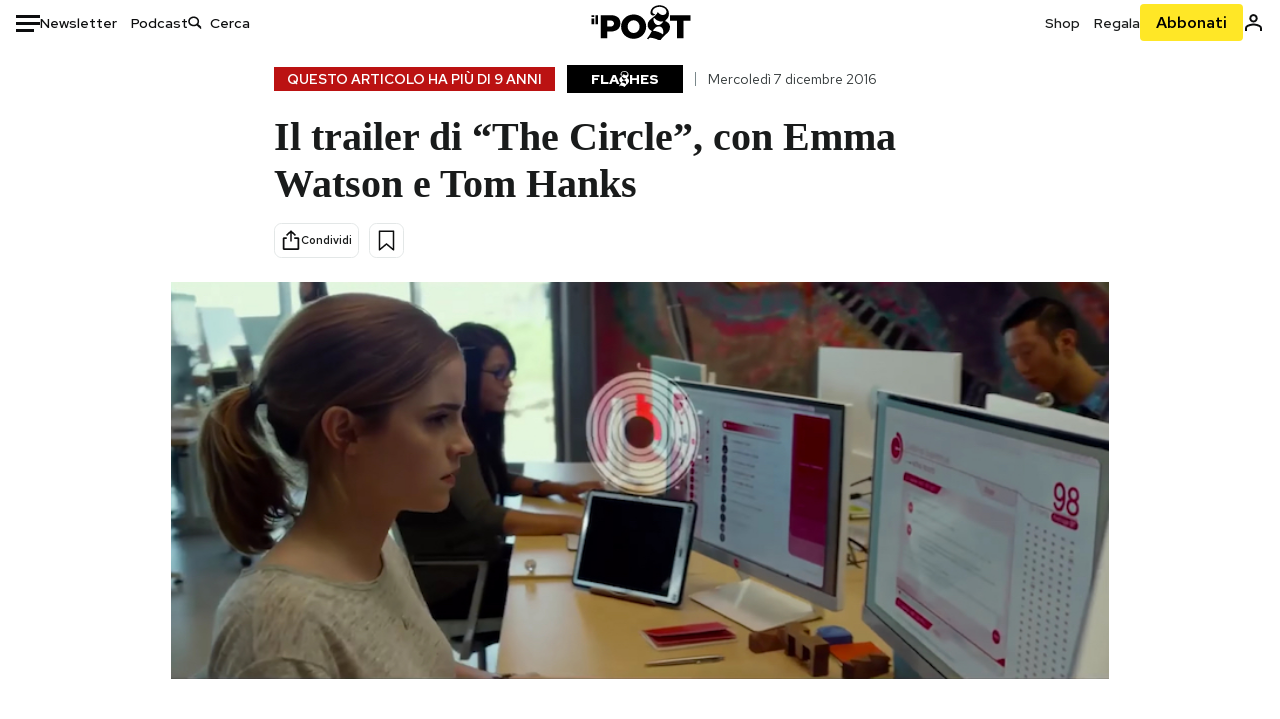

--- FILE ---
content_type: text/html; charset=utf-8
request_url: https://www.google.com/recaptcha/api2/aframe
body_size: 183
content:
<!DOCTYPE HTML><html><head><meta http-equiv="content-type" content="text/html; charset=UTF-8"></head><body><script nonce="6Df2XTQgl-GVnbZ3bOztDw">/** Anti-fraud and anti-abuse applications only. See google.com/recaptcha */ try{var clients={'sodar':'https://pagead2.googlesyndication.com/pagead/sodar?'};window.addEventListener("message",function(a){try{if(a.source===window.parent){var b=JSON.parse(a.data);var c=clients[b['id']];if(c){var d=document.createElement('img');d.src=c+b['params']+'&rc='+(localStorage.getItem("rc::a")?sessionStorage.getItem("rc::b"):"");window.document.body.appendChild(d);sessionStorage.setItem("rc::e",parseInt(sessionStorage.getItem("rc::e")||0)+1);localStorage.setItem("rc::h",'1768666439134');}}}catch(b){}});window.parent.postMessage("_grecaptcha_ready", "*");}catch(b){}</script></body></html>

--- FILE ---
content_type: application/javascript; charset=utf-8
request_url: https://cs.iubenda.com/cookie-solution/confs/js/20939148.js
body_size: -173
content:
_iub.csRC = { skipTcfValidation: true, consApiKey: 'UKfneUpDSHx8QIOXEiFENqjwecFv8VHE', publicId: '53b4ba95-a7c8-42a3-b972-efb6da5dd027', floatingGroup: false };
_iub.csEnabled = true;
_iub.csPurposes = [];
_iub.tcfV = [];
_iub.csFeatures = {"geolocation_setting":true,"cookie_solution_white_labeling":2,"rejection_recovery":true,"full_customization":true,"multiple_languages":true,"mobile_app_integration":true};
_iub.csT = null;
_iub.googleConsentModeV2 = true;
